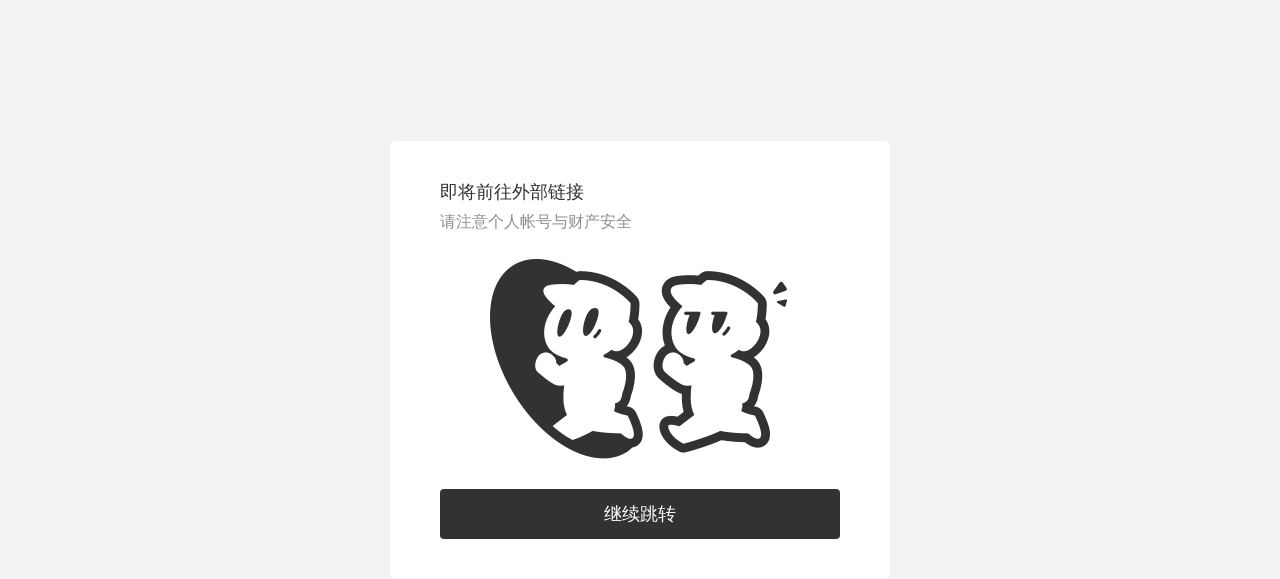

--- FILE ---
content_type: text/html; charset=utf-8
request_url: https://www.gcores.com/link?target=http://www.roguebasin.com/index.php?title=Dungeon-Building_Algorithm
body_size: 1478
content:

<!DOCTYPE html>
<html>

<head>
  <meta charset="utf-8">
<meta name="renderer" content="webkit"> <!-- for 360 指定内核 -->
<meta http-equiv="X-UA-Compatible" content="IE=edge">
<link rel="icon" href="https://static.gcores.com/favicon.ico" type="image/x-icon" />
<meta name="csrf-param" content="authenticity_token" />
<meta name="csrf-token" content="ZCA5HCrRjGf+Gostn/2rcCmk4Te30x9E5mSsxoDtDyzboFEf73tuQNsUkVoRi0hmPP/KQyPaNaIlIpRBekw+0g==" />


  <meta name="viewport" content="width=device-width,initial-scale=1.0,maximum-scale=1.0,minimum-scale=1.0,user-scalable=no"></meta>
  


<style>
  .p_container {
    position: absolute;
    top: 0;
    left: 0;
    width: 100vw;
    height: 100vh;
    background: #f2f2f3;
    display: flex;
    align-items: center;
    justify-content: center;
  }

  .p_box {
    width: 500px;
    max-width: 90%;
    background: #fff;
    padding: 40px 50px;
    border-radius: 5px;
  }


  .p_box h1 {
    font-size: 18px;
    color: #323232;
  }

  .p_box p {
    font-size: 16px;
    color: #8E8E93;
  }

  .p_jump {
    display: block;
    margin: 25px auto 30px;
    width: 300px;
    max-width: 100%;
  }

  .p_button {
    display: block;
    text-decoration: none;
    color: #fff;
    background: #323232;
    width: 100%;
    padding: 16px;
    line-height: 1;
    border-radius: 4px;
    font-size: 18px;
    text-align: center;
  }

  .p_button:hover,
  .p_button:active {
    color: #fff;
    text-decoration: none;
  }

  .p_tip {
    text-align: center;
  }

  @media screen and (max-width: 600px) {
    .p_container {
      background: #fff;
      align-items: flex-start;
      padding-top: 50px;
    }

    .p_box {
      width: 100%;
      padding: 0;
      text-align: center;
    }

    .p_box h1 {
      font-size: 26px;
    }

    .p_box p {
      font-size: 14px;
    }
  }
</style>



  <title>
    跳转中
     | 
    机核
  </title>

    <meta name="keywords" content="机核,机核网,gcores,核聚变,吉考斯,吉考斯工业,gcores industries,gsense,机核铺,机组,零号机组,游戏,游戏电台,游戏广播,游戏播客,电视游戏,家用机游戏,单机游戏,游戏论坛,游戏新闻,游戏视频">

  <meta name="description" content="从游戏到生活，我们生产内容，关乎你喜爱的一切。">

<link href="https://www.gcores.com/rss" rel="alternate" type="application/rss+xml" title="Gamecores Feed" />

  
  <link rel="stylesheet" href="https://site.gcores.com/vendors/bootstrap.css">
  
</head>

<body>
  
<div class="p_container">
  <div class="p_box">
    <h1>即将前往外部链接</h1>
    <p>请注意个人帐号与财产安全</p>
    <img src="https://site.gcores.com/assets/link/jump.png" class="p_jump" />
    <a href="http://www.roguebasin.com/index.php?title=Dungeon-Building_Algorithm" class="p_button">继续跳转</a>
  </div>
</div>

  <!-- Javascripts -->
  
  

  
  
</body>

</html>
